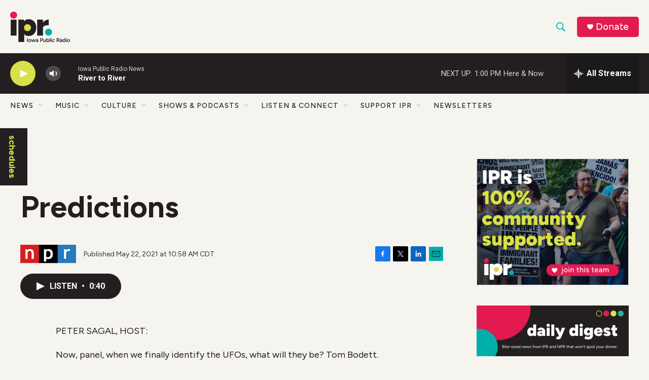

--- FILE ---
content_type: text/html; charset=utf-8
request_url: https://www.google.com/recaptcha/api2/aframe
body_size: 186
content:
<!DOCTYPE HTML><html><head><meta http-equiv="content-type" content="text/html; charset=UTF-8"></head><body><script nonce="KJnUgyI4P2w-3XXuwSvGjA">/** Anti-fraud and anti-abuse applications only. See google.com/recaptcha */ try{var clients={'sodar':'https://pagead2.googlesyndication.com/pagead/sodar?'};window.addEventListener("message",function(a){try{if(a.source===window.parent){var b=JSON.parse(a.data);var c=clients[b['id']];if(c){var d=document.createElement('img');d.src=c+b['params']+'&rc='+(localStorage.getItem("rc::a")?sessionStorage.getItem("rc::b"):"");window.document.body.appendChild(d);sessionStorage.setItem("rc::e",parseInt(sessionStorage.getItem("rc::e")||0)+1);localStorage.setItem("rc::h",'1768933495670');}}}catch(b){}});window.parent.postMessage("_grecaptcha_ready", "*");}catch(b){}</script></body></html>